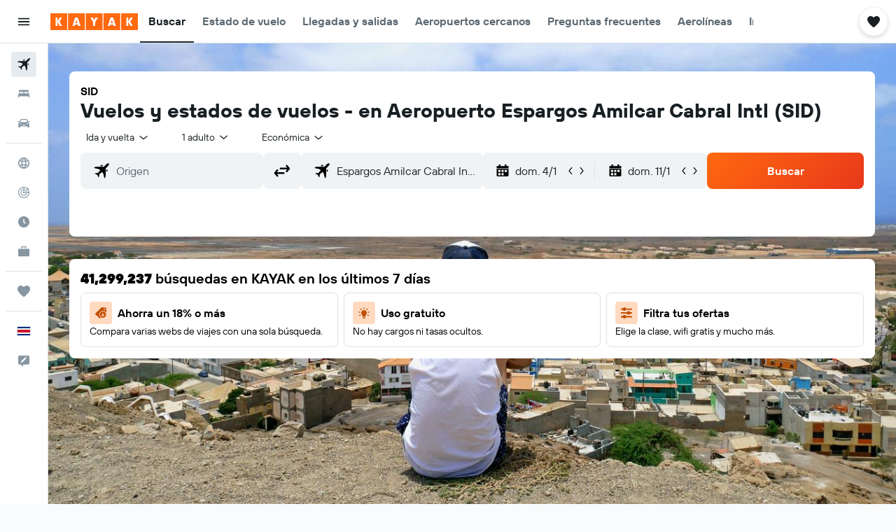

--- FILE ---
content_type: image/svg+xml
request_url: https://www.kayak.co.cr/res/images/flags-svg/cr.svg
body_size: -206
content:
<svg xmlns="http://www.w3.org/2000/svg"  viewBox="0 0 60 40"><path fill="#002B7F" d="M0 0h60v40H0V0z"/><path fill="#FFF" d="M0 6.7h60v26.7H0V6.7z"/><path fill="#CE1126" d="M0 13.3h60v13.3H0V13.3z"/></svg>